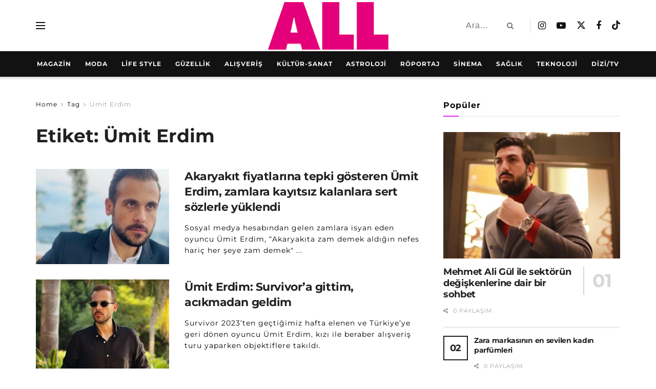

--- FILE ---
content_type: text/html; charset=utf-8
request_url: https://www.google.com/recaptcha/api2/aframe
body_size: 264
content:
<!DOCTYPE HTML><html><head><meta http-equiv="content-type" content="text/html; charset=UTF-8"></head><body><script nonce="CHvdk-v2EsekaKviAPvabg">/** Anti-fraud and anti-abuse applications only. See google.com/recaptcha */ try{var clients={'sodar':'https://pagead2.googlesyndication.com/pagead/sodar?'};window.addEventListener("message",function(a){try{if(a.source===window.parent){var b=JSON.parse(a.data);var c=clients[b['id']];if(c){var d=document.createElement('img');d.src=c+b['params']+'&rc='+(localStorage.getItem("rc::a")?sessionStorage.getItem("rc::b"):"");window.document.body.appendChild(d);sessionStorage.setItem("rc::e",parseInt(sessionStorage.getItem("rc::e")||0)+1);localStorage.setItem("rc::h",'1766631416894');}}}catch(b){}});window.parent.postMessage("_grecaptcha_ready", "*");}catch(b){}</script></body></html>

--- FILE ---
content_type: text/css
request_url: https://www.all.com.tr/wp-content/cache/autoptimize/css/autoptimize_single_81db88e7bb69432040934bcb8edd2e65.css?ver=1766622980
body_size: 517
content:
.elementor-kit-2480{--e-global-color-primary:#fff;--e-global-color-secondary:#000;--e-global-color-text:#000;--e-global-color-accent:#fff;--e-global-color-0238be5:#fff;--e-global-color-327abd7:#f8f8f8;--e-global-color-7c0dbd2:#333;background-color:var(--e-global-color-primary);font-family:"Montserrat",Sans-serif;font-size:16px;line-height:32px;letter-spacing:1px}.elementor-kit-2480 button,.elementor-kit-2480 input[type=button],.elementor-kit-2480 input[type=submit],.elementor-kit-2480 .elementor-button{background-color:var(--e-global-color-secondary);font-family:"Montserrat",Sans-serif;font-size:16px;font-weight:700;text-transform:uppercase;line-height:16px;letter-spacing:2px;color:var(--e-global-color-0238be5);padding:15px}.elementor-kit-2480 button:hover,.elementor-kit-2480 button:focus,.elementor-kit-2480 input[type=button]:hover,.elementor-kit-2480 input[type=button]:focus,.elementor-kit-2480 input[type=submit]:hover,.elementor-kit-2480 input[type=submit]:focus,.elementor-kit-2480 .elementor-button:hover,.elementor-kit-2480 .elementor-button:focus{background-color:#6c6c6c}.elementor-kit-2480 p{margin-block-end:26px}.elementor-kit-2480 a{font-family:"Montserrat",Sans-serif}.elementor-kit-2480 a:hover{color:#fff}.elementor-kit-2480 h1{font-family:"Montserrat",Sans-serif;font-size:36px;font-weight:700;text-transform:none;line-height:50px;letter-spacing:0px}.elementor-kit-2480 h2{font-family:"Montserrat",Sans-serif;font-size:27px;font-weight:600;text-transform:none;line-height:27px;letter-spacing:.5px}.elementor-kit-2480 label{font-size:16px;font-weight:700;text-transform:uppercase;line-height:26px;letter-spacing:2px}.elementor-kit-2480 input:not([type=button]):not([type=submit]),.elementor-kit-2480 textarea,.elementor-kit-2480 .elementor-field-textual{font-size:16px;line-height:32px;letter-spacing:1px;border-style:solid;border-width:1px;border-color:#88888888;padding:10px 15px}.elementor-kit-2480 input:focus:not([type=button]):not([type=submit]),.elementor-kit-2480 textarea:focus,.elementor-kit-2480 .elementor-field-textual:focus{border-style:solid;border-width:1px;border-color:#000}.elementor-section.elementor-section-boxed>.elementor-container{max-width:1140px}.e-con{--container-max-width:1140px}.elementor-widget:not(:last-child){margin-block-end:0px}.elementor-element{--widgets-spacing:0px 0px;--widgets-spacing-row:0px;--widgets-spacing-column:0px}{}h1.entry-title{display:var(--page-title-display)}@media(max-width:1024px){.elementor-kit-2480 h1{font-size:50px;line-height:50px;letter-spacing:5px}.elementor-section.elementor-section-boxed>.elementor-container{max-width:1024px}.e-con{--container-max-width:1024px}}@media(max-width:767px){.elementor-kit-2480 h1{font-size:30px;line-height:40px;letter-spacing:2.5px}.elementor-section.elementor-section-boxed>.elementor-container{max-width:767px}.e-con{--container-max-width:767px}}

--- FILE ---
content_type: text/css
request_url: https://www.all.com.tr/wp-content/cache/autoptimize/css/autoptimize_single_1f1c6abbb54c6d189b7263e0861fae8a.css?ver=5.15.3
body_size: 230
content:
/*!
 * Font Awesome Free 5.15.3 by @fontawesome - https://fontawesome.com
 * License - https://fontawesome.com/license/free (Icons: CC BY 4.0, Fonts: SIL OFL 1.1, Code: MIT License)
 */
@font-face{font-family:'Font Awesome 5 Brands';font-style:normal;font-weight:400;font-display:block;src:url(//www.all.com.tr/wp-content/plugins/elementor/assets/lib/font-awesome/css/../webfonts/fa-brands-400.eot);src:url(//www.all.com.tr/wp-content/plugins/elementor/assets/lib/font-awesome/css/../webfonts/fa-brands-400.eot?#iefix) format("embedded-opentype"),url(//www.all.com.tr/wp-content/plugins/elementor/assets/lib/font-awesome/css/../webfonts/fa-brands-400.woff2) format("woff2"),url(//www.all.com.tr/wp-content/plugins/elementor/assets/lib/font-awesome/css/../webfonts/fa-brands-400.woff) format("woff"),url(//www.all.com.tr/wp-content/plugins/elementor/assets/lib/font-awesome/css/../webfonts/fa-brands-400.ttf) format("truetype"),url(//www.all.com.tr/wp-content/plugins/elementor/assets/lib/font-awesome/css/../webfonts/fa-brands-400.svg#fontawesome) format("svg")}.fab{font-family:'Font Awesome 5 Brands';font-weight:400}

--- FILE ---
content_type: text/css
request_url: https://www.all.com.tr/wp-content/cache/autoptimize/css/autoptimize_single_8d37441d69ebc9b55dff2c7c214ef997.css?ver=5.15.3
body_size: 230
content:
/*!
 * Font Awesome Free 5.15.3 by @fontawesome - https://fontawesome.com
 * License - https://fontawesome.com/license/free (Icons: CC BY 4.0, Fonts: SIL OFL 1.1, Code: MIT License)
 */
@font-face{font-family:'Font Awesome 5 Free';font-style:normal;font-weight:900;font-display:block;src:url(//www.all.com.tr/wp-content/plugins/elementor/assets/lib/font-awesome/css/../webfonts/fa-solid-900.eot);src:url(//www.all.com.tr/wp-content/plugins/elementor/assets/lib/font-awesome/css/../webfonts/fa-solid-900.eot?#iefix) format("embedded-opentype"),url(//www.all.com.tr/wp-content/plugins/elementor/assets/lib/font-awesome/css/../webfonts/fa-solid-900.woff2) format("woff2"),url(//www.all.com.tr/wp-content/plugins/elementor/assets/lib/font-awesome/css/../webfonts/fa-solid-900.woff) format("woff"),url(//www.all.com.tr/wp-content/plugins/elementor/assets/lib/font-awesome/css/../webfonts/fa-solid-900.ttf) format("truetype"),url(//www.all.com.tr/wp-content/plugins/elementor/assets/lib/font-awesome/css/../webfonts/fa-solid-900.svg#fontawesome) format("svg")}.fa,.fas{font-family:'Font Awesome 5 Free';font-weight:900}

--- FILE ---
content_type: text/css
request_url: https://www.all.com.tr/wp-content/cache/autoptimize/css/autoptimize_single_86e8933feb0a7721b1348e8e09f383ad.css?ver=1766622999
body_size: 691
content:
.elementor-1000050871 .elementor-element.elementor-element-35d9252:not(.elementor-motion-effects-element-type-background),.elementor-1000050871 .elementor-element.elementor-element-35d9252>.elementor-motion-effects-container>.elementor-motion-effects-layer{background-color:#121212}.elementor-1000050871 .elementor-element.elementor-element-35d9252{transition:background .3s,border .3s,border-radius .3s,box-shadow .3s}.elementor-1000050871 .elementor-element.elementor-element-35d9252>.elementor-background-overlay{transition:background .3s,border-radius .3s,opacity .3s}.elementor-1000050871 .elementor-element.elementor-element-1adc150 .elementor-element-populated{padding:11px}.elementor-widget-site-logo .hfe-site-logo-container .hfe-site-logo-img{border-color:var(--e-global-color-primary)}.elementor-widget-site-logo .widget-image-caption{color:var(--e-global-color-text);font-family:var(--e-global-typography-text-font-family),Sans-serif;font-weight:var(--e-global-typography-text-font-weight)}.elementor-1000050871 .elementor-element.elementor-element-60f3131 .hfe-site-logo-container,.elementor-1000050871 .elementor-element.elementor-element-60f3131 .hfe-caption-width figcaption{text-align:center}.elementor-1000050871 .elementor-element.elementor-element-60f3131 .hfe-site-logo .hfe-site-logo-container img{width:68%}.elementor-1000050871 .elementor-element.elementor-element-60f3131 .hfe-site-logo img{max-width:100%}.elementor-1000050871 .elementor-element.elementor-element-60f3131 .widget-image-caption{margin-top:0;margin-bottom:0}.elementor-1000050871 .elementor-element.elementor-element-60f3131>.elementor-widget-container{--e-transform-translateX:-3px;--e-transform-translateY:13px;margin:2px 0 0}.elementor-1000050871 .elementor-element.elementor-element-60f3131 .hfe-site-logo-container .hfe-site-logo-img{border-style:none}.elementor-widget-text-editor{font-family:var(--e-global-typography-text-font-family),Sans-serif;font-weight:var(--e-global-typography-text-font-weight);color:var(--e-global-color-text)}.elementor-widget-text-editor.elementor-drop-cap-view-stacked .elementor-drop-cap{background-color:var(--e-global-color-primary)}.elementor-widget-text-editor.elementor-drop-cap-view-framed .elementor-drop-cap,.elementor-widget-text-editor.elementor-drop-cap-view-default .elementor-drop-cap{color:var(--e-global-color-primary);border-color:var(--e-global-color-primary)}.elementor-1000050871 .elementor-element.elementor-element-5bb562f>.elementor-widget-container{--e-transform-translateX:0px;--e-transform-translateY:8px;margin:8px 0 0;padding:0}.elementor-1000050871 .elementor-element.elementor-element-5bb562f{columns:1;text-align:center;font-family:"Roboto",Sans-serif;font-size:13px;font-weight:400;line-height:22px;text-shadow:0px 0px 10px rgba(0,0,0,.3);color:#fff}.elementor-1000050871 .elementor-element.elementor-element-0b10cb2>.elementor-widget-container{margin:0 0 -28px -10px;padding:0}.elementor-1000050871 .elementor-element.elementor-element-7bd9c73>.elementor-widget-wrap>.elementor-widget:not(.elementor-widget__width-auto):not(.elementor-widget__width-initial):not(:last-child):not(.elementor-absolute){margin-block-end::0px}.elementor-1000050871 .elementor-element.elementor-element-bb84959>.elementor-widget-container{margin:0 0 -28px -10px;padding:0}.elementor-1000050871 .elementor-element.elementor-element-e05d00b{margin-top:0;margin-bottom:0;padding:0}.elementor-1000050871 .elementor-element.elementor-element-356d5ac>.elementor-widget-container{--e-transform-translateY:48px;margin:0;padding:0}.elementor-1000050871 .elementor-element.elementor-element-356d5ac{column-gap:0;font-family:"Montserrat",Sans-serif;font-size:10px;font-weight:500;line-height:1px;word-spacing:0px;color:#fff}@media(max-width:767px){.elementor-1000050871 .elementor-element.elementor-element-356d5ac>.elementor-widget-container{--e-transform-translateY:-4px}.elementor-1000050871 .elementor-element.elementor-element-356d5ac{font-size:9px}}@media(min-width:768px){.elementor-1000050871 .elementor-element.elementor-element-1adc150{width:22%}.elementor-1000050871 .elementor-element.elementor-element-4f3fc56{width:43.332%}.elementor-1000050871 .elementor-element.elementor-element-7bd9c73{width:34%}.elementor-1000050871 .elementor-element.elementor-element-b23f9e0{width:100%}}